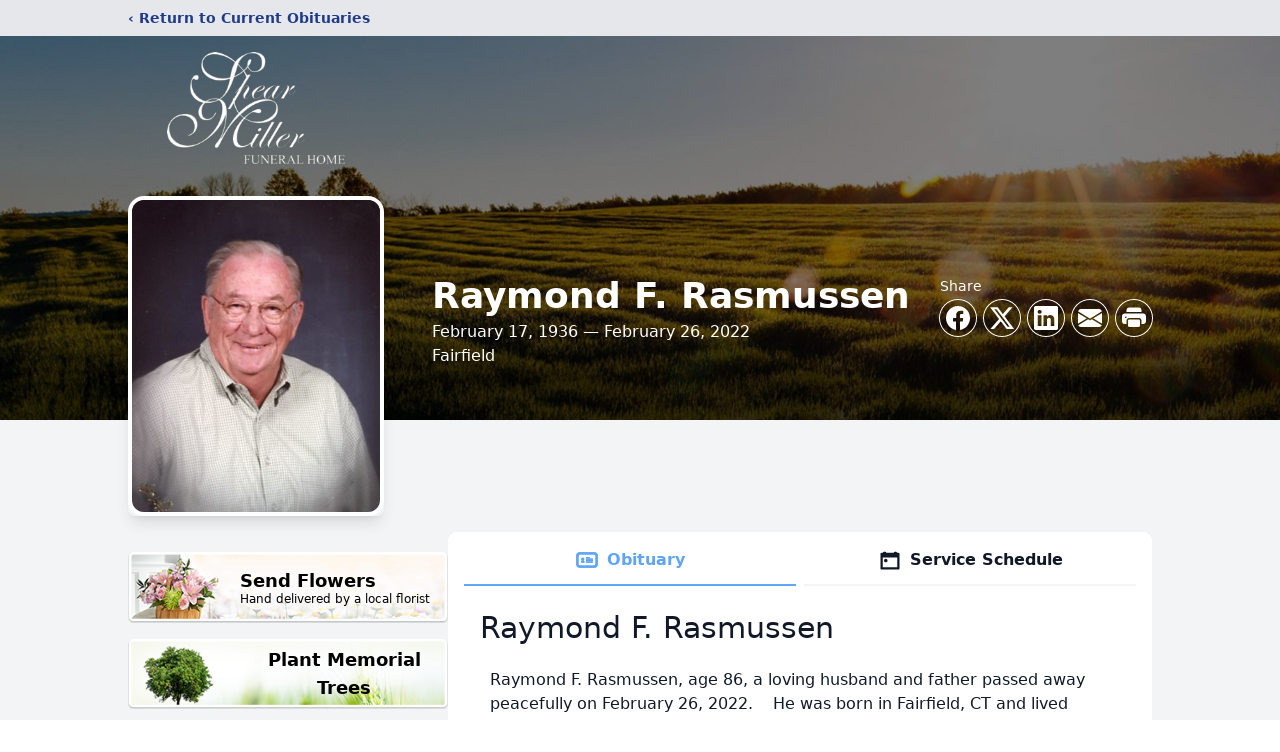

--- FILE ---
content_type: text/html; charset=UTF-8
request_url: https://www.spearmillerfuneralhome.com/video-providers/TribuCast/embed?tcid=430249059
body_size: 78
content:

            <html style='margin: 0'>
                <head>
                    <meta name='viewport' content='width=device-width, initial-scale=1'>
                    <title>TribuCast Embed</title>
                </head>
                <body style='margin: 0; padding: 0; background: #000; display: flex; align-items: center;'>
                    <div style='flex:1'>
                        <video style="object-fit: cover; height: 100%; width: 100%;" controls>
                    <source src="https://s3.amazonaws.com/tribucast1/spearfh2_gmail_com-raymond_rasmussen-NewPurchase1-2022-03-22.mp4" type="video/mp4">
                  </video>
                    </div>
                </body>
            </html>

--- FILE ---
content_type: text/html; charset=utf-8
request_url: https://www.google.com/recaptcha/enterprise/anchor?ar=1&k=6LfHZxgqAAAAAFUuiUQWLYS67iWu0kXUtv8wJD_R&co=aHR0cHM6Ly93d3cuc3BlYXJtaWxsZXJmdW5lcmFsaG9tZS5jb206NDQz&hl=en&type=image&v=PoyoqOPhxBO7pBk68S4YbpHZ&theme=light&size=invisible&badge=bottomright&anchor-ms=20000&execute-ms=30000&cb=tyzzgnim6880
body_size: 48994
content:
<!DOCTYPE HTML><html dir="ltr" lang="en"><head><meta http-equiv="Content-Type" content="text/html; charset=UTF-8">
<meta http-equiv="X-UA-Compatible" content="IE=edge">
<title>reCAPTCHA</title>
<style type="text/css">
/* cyrillic-ext */
@font-face {
  font-family: 'Roboto';
  font-style: normal;
  font-weight: 400;
  font-stretch: 100%;
  src: url(//fonts.gstatic.com/s/roboto/v48/KFO7CnqEu92Fr1ME7kSn66aGLdTylUAMa3GUBHMdazTgWw.woff2) format('woff2');
  unicode-range: U+0460-052F, U+1C80-1C8A, U+20B4, U+2DE0-2DFF, U+A640-A69F, U+FE2E-FE2F;
}
/* cyrillic */
@font-face {
  font-family: 'Roboto';
  font-style: normal;
  font-weight: 400;
  font-stretch: 100%;
  src: url(//fonts.gstatic.com/s/roboto/v48/KFO7CnqEu92Fr1ME7kSn66aGLdTylUAMa3iUBHMdazTgWw.woff2) format('woff2');
  unicode-range: U+0301, U+0400-045F, U+0490-0491, U+04B0-04B1, U+2116;
}
/* greek-ext */
@font-face {
  font-family: 'Roboto';
  font-style: normal;
  font-weight: 400;
  font-stretch: 100%;
  src: url(//fonts.gstatic.com/s/roboto/v48/KFO7CnqEu92Fr1ME7kSn66aGLdTylUAMa3CUBHMdazTgWw.woff2) format('woff2');
  unicode-range: U+1F00-1FFF;
}
/* greek */
@font-face {
  font-family: 'Roboto';
  font-style: normal;
  font-weight: 400;
  font-stretch: 100%;
  src: url(//fonts.gstatic.com/s/roboto/v48/KFO7CnqEu92Fr1ME7kSn66aGLdTylUAMa3-UBHMdazTgWw.woff2) format('woff2');
  unicode-range: U+0370-0377, U+037A-037F, U+0384-038A, U+038C, U+038E-03A1, U+03A3-03FF;
}
/* math */
@font-face {
  font-family: 'Roboto';
  font-style: normal;
  font-weight: 400;
  font-stretch: 100%;
  src: url(//fonts.gstatic.com/s/roboto/v48/KFO7CnqEu92Fr1ME7kSn66aGLdTylUAMawCUBHMdazTgWw.woff2) format('woff2');
  unicode-range: U+0302-0303, U+0305, U+0307-0308, U+0310, U+0312, U+0315, U+031A, U+0326-0327, U+032C, U+032F-0330, U+0332-0333, U+0338, U+033A, U+0346, U+034D, U+0391-03A1, U+03A3-03A9, U+03B1-03C9, U+03D1, U+03D5-03D6, U+03F0-03F1, U+03F4-03F5, U+2016-2017, U+2034-2038, U+203C, U+2040, U+2043, U+2047, U+2050, U+2057, U+205F, U+2070-2071, U+2074-208E, U+2090-209C, U+20D0-20DC, U+20E1, U+20E5-20EF, U+2100-2112, U+2114-2115, U+2117-2121, U+2123-214F, U+2190, U+2192, U+2194-21AE, U+21B0-21E5, U+21F1-21F2, U+21F4-2211, U+2213-2214, U+2216-22FF, U+2308-230B, U+2310, U+2319, U+231C-2321, U+2336-237A, U+237C, U+2395, U+239B-23B7, U+23D0, U+23DC-23E1, U+2474-2475, U+25AF, U+25B3, U+25B7, U+25BD, U+25C1, U+25CA, U+25CC, U+25FB, U+266D-266F, U+27C0-27FF, U+2900-2AFF, U+2B0E-2B11, U+2B30-2B4C, U+2BFE, U+3030, U+FF5B, U+FF5D, U+1D400-1D7FF, U+1EE00-1EEFF;
}
/* symbols */
@font-face {
  font-family: 'Roboto';
  font-style: normal;
  font-weight: 400;
  font-stretch: 100%;
  src: url(//fonts.gstatic.com/s/roboto/v48/KFO7CnqEu92Fr1ME7kSn66aGLdTylUAMaxKUBHMdazTgWw.woff2) format('woff2');
  unicode-range: U+0001-000C, U+000E-001F, U+007F-009F, U+20DD-20E0, U+20E2-20E4, U+2150-218F, U+2190, U+2192, U+2194-2199, U+21AF, U+21E6-21F0, U+21F3, U+2218-2219, U+2299, U+22C4-22C6, U+2300-243F, U+2440-244A, U+2460-24FF, U+25A0-27BF, U+2800-28FF, U+2921-2922, U+2981, U+29BF, U+29EB, U+2B00-2BFF, U+4DC0-4DFF, U+FFF9-FFFB, U+10140-1018E, U+10190-1019C, U+101A0, U+101D0-101FD, U+102E0-102FB, U+10E60-10E7E, U+1D2C0-1D2D3, U+1D2E0-1D37F, U+1F000-1F0FF, U+1F100-1F1AD, U+1F1E6-1F1FF, U+1F30D-1F30F, U+1F315, U+1F31C, U+1F31E, U+1F320-1F32C, U+1F336, U+1F378, U+1F37D, U+1F382, U+1F393-1F39F, U+1F3A7-1F3A8, U+1F3AC-1F3AF, U+1F3C2, U+1F3C4-1F3C6, U+1F3CA-1F3CE, U+1F3D4-1F3E0, U+1F3ED, U+1F3F1-1F3F3, U+1F3F5-1F3F7, U+1F408, U+1F415, U+1F41F, U+1F426, U+1F43F, U+1F441-1F442, U+1F444, U+1F446-1F449, U+1F44C-1F44E, U+1F453, U+1F46A, U+1F47D, U+1F4A3, U+1F4B0, U+1F4B3, U+1F4B9, U+1F4BB, U+1F4BF, U+1F4C8-1F4CB, U+1F4D6, U+1F4DA, U+1F4DF, U+1F4E3-1F4E6, U+1F4EA-1F4ED, U+1F4F7, U+1F4F9-1F4FB, U+1F4FD-1F4FE, U+1F503, U+1F507-1F50B, U+1F50D, U+1F512-1F513, U+1F53E-1F54A, U+1F54F-1F5FA, U+1F610, U+1F650-1F67F, U+1F687, U+1F68D, U+1F691, U+1F694, U+1F698, U+1F6AD, U+1F6B2, U+1F6B9-1F6BA, U+1F6BC, U+1F6C6-1F6CF, U+1F6D3-1F6D7, U+1F6E0-1F6EA, U+1F6F0-1F6F3, U+1F6F7-1F6FC, U+1F700-1F7FF, U+1F800-1F80B, U+1F810-1F847, U+1F850-1F859, U+1F860-1F887, U+1F890-1F8AD, U+1F8B0-1F8BB, U+1F8C0-1F8C1, U+1F900-1F90B, U+1F93B, U+1F946, U+1F984, U+1F996, U+1F9E9, U+1FA00-1FA6F, U+1FA70-1FA7C, U+1FA80-1FA89, U+1FA8F-1FAC6, U+1FACE-1FADC, U+1FADF-1FAE9, U+1FAF0-1FAF8, U+1FB00-1FBFF;
}
/* vietnamese */
@font-face {
  font-family: 'Roboto';
  font-style: normal;
  font-weight: 400;
  font-stretch: 100%;
  src: url(//fonts.gstatic.com/s/roboto/v48/KFO7CnqEu92Fr1ME7kSn66aGLdTylUAMa3OUBHMdazTgWw.woff2) format('woff2');
  unicode-range: U+0102-0103, U+0110-0111, U+0128-0129, U+0168-0169, U+01A0-01A1, U+01AF-01B0, U+0300-0301, U+0303-0304, U+0308-0309, U+0323, U+0329, U+1EA0-1EF9, U+20AB;
}
/* latin-ext */
@font-face {
  font-family: 'Roboto';
  font-style: normal;
  font-weight: 400;
  font-stretch: 100%;
  src: url(//fonts.gstatic.com/s/roboto/v48/KFO7CnqEu92Fr1ME7kSn66aGLdTylUAMa3KUBHMdazTgWw.woff2) format('woff2');
  unicode-range: U+0100-02BA, U+02BD-02C5, U+02C7-02CC, U+02CE-02D7, U+02DD-02FF, U+0304, U+0308, U+0329, U+1D00-1DBF, U+1E00-1E9F, U+1EF2-1EFF, U+2020, U+20A0-20AB, U+20AD-20C0, U+2113, U+2C60-2C7F, U+A720-A7FF;
}
/* latin */
@font-face {
  font-family: 'Roboto';
  font-style: normal;
  font-weight: 400;
  font-stretch: 100%;
  src: url(//fonts.gstatic.com/s/roboto/v48/KFO7CnqEu92Fr1ME7kSn66aGLdTylUAMa3yUBHMdazQ.woff2) format('woff2');
  unicode-range: U+0000-00FF, U+0131, U+0152-0153, U+02BB-02BC, U+02C6, U+02DA, U+02DC, U+0304, U+0308, U+0329, U+2000-206F, U+20AC, U+2122, U+2191, U+2193, U+2212, U+2215, U+FEFF, U+FFFD;
}
/* cyrillic-ext */
@font-face {
  font-family: 'Roboto';
  font-style: normal;
  font-weight: 500;
  font-stretch: 100%;
  src: url(//fonts.gstatic.com/s/roboto/v48/KFO7CnqEu92Fr1ME7kSn66aGLdTylUAMa3GUBHMdazTgWw.woff2) format('woff2');
  unicode-range: U+0460-052F, U+1C80-1C8A, U+20B4, U+2DE0-2DFF, U+A640-A69F, U+FE2E-FE2F;
}
/* cyrillic */
@font-face {
  font-family: 'Roboto';
  font-style: normal;
  font-weight: 500;
  font-stretch: 100%;
  src: url(//fonts.gstatic.com/s/roboto/v48/KFO7CnqEu92Fr1ME7kSn66aGLdTylUAMa3iUBHMdazTgWw.woff2) format('woff2');
  unicode-range: U+0301, U+0400-045F, U+0490-0491, U+04B0-04B1, U+2116;
}
/* greek-ext */
@font-face {
  font-family: 'Roboto';
  font-style: normal;
  font-weight: 500;
  font-stretch: 100%;
  src: url(//fonts.gstatic.com/s/roboto/v48/KFO7CnqEu92Fr1ME7kSn66aGLdTylUAMa3CUBHMdazTgWw.woff2) format('woff2');
  unicode-range: U+1F00-1FFF;
}
/* greek */
@font-face {
  font-family: 'Roboto';
  font-style: normal;
  font-weight: 500;
  font-stretch: 100%;
  src: url(//fonts.gstatic.com/s/roboto/v48/KFO7CnqEu92Fr1ME7kSn66aGLdTylUAMa3-UBHMdazTgWw.woff2) format('woff2');
  unicode-range: U+0370-0377, U+037A-037F, U+0384-038A, U+038C, U+038E-03A1, U+03A3-03FF;
}
/* math */
@font-face {
  font-family: 'Roboto';
  font-style: normal;
  font-weight: 500;
  font-stretch: 100%;
  src: url(//fonts.gstatic.com/s/roboto/v48/KFO7CnqEu92Fr1ME7kSn66aGLdTylUAMawCUBHMdazTgWw.woff2) format('woff2');
  unicode-range: U+0302-0303, U+0305, U+0307-0308, U+0310, U+0312, U+0315, U+031A, U+0326-0327, U+032C, U+032F-0330, U+0332-0333, U+0338, U+033A, U+0346, U+034D, U+0391-03A1, U+03A3-03A9, U+03B1-03C9, U+03D1, U+03D5-03D6, U+03F0-03F1, U+03F4-03F5, U+2016-2017, U+2034-2038, U+203C, U+2040, U+2043, U+2047, U+2050, U+2057, U+205F, U+2070-2071, U+2074-208E, U+2090-209C, U+20D0-20DC, U+20E1, U+20E5-20EF, U+2100-2112, U+2114-2115, U+2117-2121, U+2123-214F, U+2190, U+2192, U+2194-21AE, U+21B0-21E5, U+21F1-21F2, U+21F4-2211, U+2213-2214, U+2216-22FF, U+2308-230B, U+2310, U+2319, U+231C-2321, U+2336-237A, U+237C, U+2395, U+239B-23B7, U+23D0, U+23DC-23E1, U+2474-2475, U+25AF, U+25B3, U+25B7, U+25BD, U+25C1, U+25CA, U+25CC, U+25FB, U+266D-266F, U+27C0-27FF, U+2900-2AFF, U+2B0E-2B11, U+2B30-2B4C, U+2BFE, U+3030, U+FF5B, U+FF5D, U+1D400-1D7FF, U+1EE00-1EEFF;
}
/* symbols */
@font-face {
  font-family: 'Roboto';
  font-style: normal;
  font-weight: 500;
  font-stretch: 100%;
  src: url(//fonts.gstatic.com/s/roboto/v48/KFO7CnqEu92Fr1ME7kSn66aGLdTylUAMaxKUBHMdazTgWw.woff2) format('woff2');
  unicode-range: U+0001-000C, U+000E-001F, U+007F-009F, U+20DD-20E0, U+20E2-20E4, U+2150-218F, U+2190, U+2192, U+2194-2199, U+21AF, U+21E6-21F0, U+21F3, U+2218-2219, U+2299, U+22C4-22C6, U+2300-243F, U+2440-244A, U+2460-24FF, U+25A0-27BF, U+2800-28FF, U+2921-2922, U+2981, U+29BF, U+29EB, U+2B00-2BFF, U+4DC0-4DFF, U+FFF9-FFFB, U+10140-1018E, U+10190-1019C, U+101A0, U+101D0-101FD, U+102E0-102FB, U+10E60-10E7E, U+1D2C0-1D2D3, U+1D2E0-1D37F, U+1F000-1F0FF, U+1F100-1F1AD, U+1F1E6-1F1FF, U+1F30D-1F30F, U+1F315, U+1F31C, U+1F31E, U+1F320-1F32C, U+1F336, U+1F378, U+1F37D, U+1F382, U+1F393-1F39F, U+1F3A7-1F3A8, U+1F3AC-1F3AF, U+1F3C2, U+1F3C4-1F3C6, U+1F3CA-1F3CE, U+1F3D4-1F3E0, U+1F3ED, U+1F3F1-1F3F3, U+1F3F5-1F3F7, U+1F408, U+1F415, U+1F41F, U+1F426, U+1F43F, U+1F441-1F442, U+1F444, U+1F446-1F449, U+1F44C-1F44E, U+1F453, U+1F46A, U+1F47D, U+1F4A3, U+1F4B0, U+1F4B3, U+1F4B9, U+1F4BB, U+1F4BF, U+1F4C8-1F4CB, U+1F4D6, U+1F4DA, U+1F4DF, U+1F4E3-1F4E6, U+1F4EA-1F4ED, U+1F4F7, U+1F4F9-1F4FB, U+1F4FD-1F4FE, U+1F503, U+1F507-1F50B, U+1F50D, U+1F512-1F513, U+1F53E-1F54A, U+1F54F-1F5FA, U+1F610, U+1F650-1F67F, U+1F687, U+1F68D, U+1F691, U+1F694, U+1F698, U+1F6AD, U+1F6B2, U+1F6B9-1F6BA, U+1F6BC, U+1F6C6-1F6CF, U+1F6D3-1F6D7, U+1F6E0-1F6EA, U+1F6F0-1F6F3, U+1F6F7-1F6FC, U+1F700-1F7FF, U+1F800-1F80B, U+1F810-1F847, U+1F850-1F859, U+1F860-1F887, U+1F890-1F8AD, U+1F8B0-1F8BB, U+1F8C0-1F8C1, U+1F900-1F90B, U+1F93B, U+1F946, U+1F984, U+1F996, U+1F9E9, U+1FA00-1FA6F, U+1FA70-1FA7C, U+1FA80-1FA89, U+1FA8F-1FAC6, U+1FACE-1FADC, U+1FADF-1FAE9, U+1FAF0-1FAF8, U+1FB00-1FBFF;
}
/* vietnamese */
@font-face {
  font-family: 'Roboto';
  font-style: normal;
  font-weight: 500;
  font-stretch: 100%;
  src: url(//fonts.gstatic.com/s/roboto/v48/KFO7CnqEu92Fr1ME7kSn66aGLdTylUAMa3OUBHMdazTgWw.woff2) format('woff2');
  unicode-range: U+0102-0103, U+0110-0111, U+0128-0129, U+0168-0169, U+01A0-01A1, U+01AF-01B0, U+0300-0301, U+0303-0304, U+0308-0309, U+0323, U+0329, U+1EA0-1EF9, U+20AB;
}
/* latin-ext */
@font-face {
  font-family: 'Roboto';
  font-style: normal;
  font-weight: 500;
  font-stretch: 100%;
  src: url(//fonts.gstatic.com/s/roboto/v48/KFO7CnqEu92Fr1ME7kSn66aGLdTylUAMa3KUBHMdazTgWw.woff2) format('woff2');
  unicode-range: U+0100-02BA, U+02BD-02C5, U+02C7-02CC, U+02CE-02D7, U+02DD-02FF, U+0304, U+0308, U+0329, U+1D00-1DBF, U+1E00-1E9F, U+1EF2-1EFF, U+2020, U+20A0-20AB, U+20AD-20C0, U+2113, U+2C60-2C7F, U+A720-A7FF;
}
/* latin */
@font-face {
  font-family: 'Roboto';
  font-style: normal;
  font-weight: 500;
  font-stretch: 100%;
  src: url(//fonts.gstatic.com/s/roboto/v48/KFO7CnqEu92Fr1ME7kSn66aGLdTylUAMa3yUBHMdazQ.woff2) format('woff2');
  unicode-range: U+0000-00FF, U+0131, U+0152-0153, U+02BB-02BC, U+02C6, U+02DA, U+02DC, U+0304, U+0308, U+0329, U+2000-206F, U+20AC, U+2122, U+2191, U+2193, U+2212, U+2215, U+FEFF, U+FFFD;
}
/* cyrillic-ext */
@font-face {
  font-family: 'Roboto';
  font-style: normal;
  font-weight: 900;
  font-stretch: 100%;
  src: url(//fonts.gstatic.com/s/roboto/v48/KFO7CnqEu92Fr1ME7kSn66aGLdTylUAMa3GUBHMdazTgWw.woff2) format('woff2');
  unicode-range: U+0460-052F, U+1C80-1C8A, U+20B4, U+2DE0-2DFF, U+A640-A69F, U+FE2E-FE2F;
}
/* cyrillic */
@font-face {
  font-family: 'Roboto';
  font-style: normal;
  font-weight: 900;
  font-stretch: 100%;
  src: url(//fonts.gstatic.com/s/roboto/v48/KFO7CnqEu92Fr1ME7kSn66aGLdTylUAMa3iUBHMdazTgWw.woff2) format('woff2');
  unicode-range: U+0301, U+0400-045F, U+0490-0491, U+04B0-04B1, U+2116;
}
/* greek-ext */
@font-face {
  font-family: 'Roboto';
  font-style: normal;
  font-weight: 900;
  font-stretch: 100%;
  src: url(//fonts.gstatic.com/s/roboto/v48/KFO7CnqEu92Fr1ME7kSn66aGLdTylUAMa3CUBHMdazTgWw.woff2) format('woff2');
  unicode-range: U+1F00-1FFF;
}
/* greek */
@font-face {
  font-family: 'Roboto';
  font-style: normal;
  font-weight: 900;
  font-stretch: 100%;
  src: url(//fonts.gstatic.com/s/roboto/v48/KFO7CnqEu92Fr1ME7kSn66aGLdTylUAMa3-UBHMdazTgWw.woff2) format('woff2');
  unicode-range: U+0370-0377, U+037A-037F, U+0384-038A, U+038C, U+038E-03A1, U+03A3-03FF;
}
/* math */
@font-face {
  font-family: 'Roboto';
  font-style: normal;
  font-weight: 900;
  font-stretch: 100%;
  src: url(//fonts.gstatic.com/s/roboto/v48/KFO7CnqEu92Fr1ME7kSn66aGLdTylUAMawCUBHMdazTgWw.woff2) format('woff2');
  unicode-range: U+0302-0303, U+0305, U+0307-0308, U+0310, U+0312, U+0315, U+031A, U+0326-0327, U+032C, U+032F-0330, U+0332-0333, U+0338, U+033A, U+0346, U+034D, U+0391-03A1, U+03A3-03A9, U+03B1-03C9, U+03D1, U+03D5-03D6, U+03F0-03F1, U+03F4-03F5, U+2016-2017, U+2034-2038, U+203C, U+2040, U+2043, U+2047, U+2050, U+2057, U+205F, U+2070-2071, U+2074-208E, U+2090-209C, U+20D0-20DC, U+20E1, U+20E5-20EF, U+2100-2112, U+2114-2115, U+2117-2121, U+2123-214F, U+2190, U+2192, U+2194-21AE, U+21B0-21E5, U+21F1-21F2, U+21F4-2211, U+2213-2214, U+2216-22FF, U+2308-230B, U+2310, U+2319, U+231C-2321, U+2336-237A, U+237C, U+2395, U+239B-23B7, U+23D0, U+23DC-23E1, U+2474-2475, U+25AF, U+25B3, U+25B7, U+25BD, U+25C1, U+25CA, U+25CC, U+25FB, U+266D-266F, U+27C0-27FF, U+2900-2AFF, U+2B0E-2B11, U+2B30-2B4C, U+2BFE, U+3030, U+FF5B, U+FF5D, U+1D400-1D7FF, U+1EE00-1EEFF;
}
/* symbols */
@font-face {
  font-family: 'Roboto';
  font-style: normal;
  font-weight: 900;
  font-stretch: 100%;
  src: url(//fonts.gstatic.com/s/roboto/v48/KFO7CnqEu92Fr1ME7kSn66aGLdTylUAMaxKUBHMdazTgWw.woff2) format('woff2');
  unicode-range: U+0001-000C, U+000E-001F, U+007F-009F, U+20DD-20E0, U+20E2-20E4, U+2150-218F, U+2190, U+2192, U+2194-2199, U+21AF, U+21E6-21F0, U+21F3, U+2218-2219, U+2299, U+22C4-22C6, U+2300-243F, U+2440-244A, U+2460-24FF, U+25A0-27BF, U+2800-28FF, U+2921-2922, U+2981, U+29BF, U+29EB, U+2B00-2BFF, U+4DC0-4DFF, U+FFF9-FFFB, U+10140-1018E, U+10190-1019C, U+101A0, U+101D0-101FD, U+102E0-102FB, U+10E60-10E7E, U+1D2C0-1D2D3, U+1D2E0-1D37F, U+1F000-1F0FF, U+1F100-1F1AD, U+1F1E6-1F1FF, U+1F30D-1F30F, U+1F315, U+1F31C, U+1F31E, U+1F320-1F32C, U+1F336, U+1F378, U+1F37D, U+1F382, U+1F393-1F39F, U+1F3A7-1F3A8, U+1F3AC-1F3AF, U+1F3C2, U+1F3C4-1F3C6, U+1F3CA-1F3CE, U+1F3D4-1F3E0, U+1F3ED, U+1F3F1-1F3F3, U+1F3F5-1F3F7, U+1F408, U+1F415, U+1F41F, U+1F426, U+1F43F, U+1F441-1F442, U+1F444, U+1F446-1F449, U+1F44C-1F44E, U+1F453, U+1F46A, U+1F47D, U+1F4A3, U+1F4B0, U+1F4B3, U+1F4B9, U+1F4BB, U+1F4BF, U+1F4C8-1F4CB, U+1F4D6, U+1F4DA, U+1F4DF, U+1F4E3-1F4E6, U+1F4EA-1F4ED, U+1F4F7, U+1F4F9-1F4FB, U+1F4FD-1F4FE, U+1F503, U+1F507-1F50B, U+1F50D, U+1F512-1F513, U+1F53E-1F54A, U+1F54F-1F5FA, U+1F610, U+1F650-1F67F, U+1F687, U+1F68D, U+1F691, U+1F694, U+1F698, U+1F6AD, U+1F6B2, U+1F6B9-1F6BA, U+1F6BC, U+1F6C6-1F6CF, U+1F6D3-1F6D7, U+1F6E0-1F6EA, U+1F6F0-1F6F3, U+1F6F7-1F6FC, U+1F700-1F7FF, U+1F800-1F80B, U+1F810-1F847, U+1F850-1F859, U+1F860-1F887, U+1F890-1F8AD, U+1F8B0-1F8BB, U+1F8C0-1F8C1, U+1F900-1F90B, U+1F93B, U+1F946, U+1F984, U+1F996, U+1F9E9, U+1FA00-1FA6F, U+1FA70-1FA7C, U+1FA80-1FA89, U+1FA8F-1FAC6, U+1FACE-1FADC, U+1FADF-1FAE9, U+1FAF0-1FAF8, U+1FB00-1FBFF;
}
/* vietnamese */
@font-face {
  font-family: 'Roboto';
  font-style: normal;
  font-weight: 900;
  font-stretch: 100%;
  src: url(//fonts.gstatic.com/s/roboto/v48/KFO7CnqEu92Fr1ME7kSn66aGLdTylUAMa3OUBHMdazTgWw.woff2) format('woff2');
  unicode-range: U+0102-0103, U+0110-0111, U+0128-0129, U+0168-0169, U+01A0-01A1, U+01AF-01B0, U+0300-0301, U+0303-0304, U+0308-0309, U+0323, U+0329, U+1EA0-1EF9, U+20AB;
}
/* latin-ext */
@font-face {
  font-family: 'Roboto';
  font-style: normal;
  font-weight: 900;
  font-stretch: 100%;
  src: url(//fonts.gstatic.com/s/roboto/v48/KFO7CnqEu92Fr1ME7kSn66aGLdTylUAMa3KUBHMdazTgWw.woff2) format('woff2');
  unicode-range: U+0100-02BA, U+02BD-02C5, U+02C7-02CC, U+02CE-02D7, U+02DD-02FF, U+0304, U+0308, U+0329, U+1D00-1DBF, U+1E00-1E9F, U+1EF2-1EFF, U+2020, U+20A0-20AB, U+20AD-20C0, U+2113, U+2C60-2C7F, U+A720-A7FF;
}
/* latin */
@font-face {
  font-family: 'Roboto';
  font-style: normal;
  font-weight: 900;
  font-stretch: 100%;
  src: url(//fonts.gstatic.com/s/roboto/v48/KFO7CnqEu92Fr1ME7kSn66aGLdTylUAMa3yUBHMdazQ.woff2) format('woff2');
  unicode-range: U+0000-00FF, U+0131, U+0152-0153, U+02BB-02BC, U+02C6, U+02DA, U+02DC, U+0304, U+0308, U+0329, U+2000-206F, U+20AC, U+2122, U+2191, U+2193, U+2212, U+2215, U+FEFF, U+FFFD;
}

</style>
<link rel="stylesheet" type="text/css" href="https://www.gstatic.com/recaptcha/releases/PoyoqOPhxBO7pBk68S4YbpHZ/styles__ltr.css">
<script nonce="33IScrDQvTENMNwtJpQVtg" type="text/javascript">window['__recaptcha_api'] = 'https://www.google.com/recaptcha/enterprise/';</script>
<script type="text/javascript" src="https://www.gstatic.com/recaptcha/releases/PoyoqOPhxBO7pBk68S4YbpHZ/recaptcha__en.js" nonce="33IScrDQvTENMNwtJpQVtg">
      
    </script></head>
<body><div id="rc-anchor-alert" class="rc-anchor-alert"></div>
<input type="hidden" id="recaptcha-token" value="[base64]">
<script type="text/javascript" nonce="33IScrDQvTENMNwtJpQVtg">
      recaptcha.anchor.Main.init("[\x22ainput\x22,[\x22bgdata\x22,\x22\x22,\[base64]/[base64]/[base64]/ZyhXLGgpOnEoW04sMjEsbF0sVywwKSxoKSxmYWxzZSxmYWxzZSl9Y2F0Y2goayl7RygzNTgsVyk/[base64]/[base64]/[base64]/[base64]/[base64]/[base64]/[base64]/bmV3IEJbT10oRFswXSk6dz09Mj9uZXcgQltPXShEWzBdLERbMV0pOnc9PTM/bmV3IEJbT10oRFswXSxEWzFdLERbMl0pOnc9PTQ/[base64]/[base64]/[base64]/[base64]/[base64]\\u003d\x22,\[base64]\\u003d\\u003d\x22,\x22w5Epw6xkw6LCocOBwq8/w4LCkcKHwrDDu8K7EMOiw7oTQXZMVsKpbWnCvmzCiBjDl8KwcFAxwqt3w58Tw73Crzpfw6XCicK2wrctOsOjwq/DpCcBwoR2RWnCkGg4w6ZWGD5ERyXDkiFbN35bw5dHw5ZZw6HCg8Ofw53DpmjDoB1rw6HCpl5WWCXCs8OIeSkbw6l0SgzCosO3wrTDsnvDmMK6woZiw7TDicOMDMKHw4Eqw5PDucO3QsKrAcK/w6/[base64]/DvG8Gw6Fzah9yeRhqw4ZGUR9ow6DDpzdMMcOhUcKnBSRRLBLDmMKewrhDwr/DlX4QwpnCqDZ7LMKVVsKwTlDCqGPDgMKnAcKLwr3Do8OGD8KASsKvOz0Yw7N8woXCmTpBTsOUwrA8wr3CncKMHyXDj8OUwrlPK2TClBlHwrbDkWvDqsOkKsOZTcOffMOMLiHDkXILCcKnVcO5wqrDjW1dLMONwoZ4BgzCtcObwpbDk8OPLFFjwrvCkE/Dtj4tw5Ykw7NXwqnCkjckw54Owp13w6TCjsKvwoFdGzZkIH0kL2TCt2rCsMOEwqBuw4pVBcO9wq1/SB1iw4EKw6zDpcK2wpRLJGLDr8K8H8ObY8Kdw6DCmMO5JVXDtS0nAMKFbsOjwrbCuncWPDgqOMOvR8KtCcKswptmwp7CqsKRIS/[base64]/DnsO+w63DgcKaQ8O9FcO/w5puwo0WK3hXa8O1O8OHwpsfaU5sAVY/asKND2l0aSbDh8KDwrgKwo4KNi3DvMOKQcOjFMKpw4HDq8KPHA94w7TCuzNWwo1PLsKsTsKgwrLCjGPCv8OlXcK6wqF0XR/Ds8OJw6Z/w4Emw4rCgsObdMK3cCVhUsK9w6fCgsOHwrYSSsO9w7vCm8KifkBJScKww78Vwpozd8Orw6sSw5E6UMOww50NwrZLE8OLwocxw4PDvCbDmUbCtsKZw6wHwrTDtjbDilp/YMOtw5pGwrjCg8KLw7DCgmXDoMKhw5h5bz/CpcOrw4LCnF3Ds8OywoXDlB/[base64]/[base64]/CjhwLwqVzw5JRMVXDpcOdw6Z+AnVBIMKfw4NbLMKaw517HWJgDwbCikE2dcOywqx9wq7Cr2LCgMOzw4N+asKAXGczB0M9wrnDhMO1WMKWw6HDmT1JZXbCg2UuwpFpw73CqVtGSjBWw5zCsXo8KHQnCcKgOMOhw7Bmw5bDmCrCo2BPw6nCnjM6w4vChCMsMsONw6Jbw4/Dn8OGw7vCrcKKEMKqw4nDjiZbw59Ww7M8AcKCLcKvwqUqaMOjw58lwrM9QMKRw40MJmzCjsOAwrF5w5QeT8OlKcO4wrzDicO9HC0gQX7Cr1/ChQ7DqsKtQ8Ogwp3CsMO5MFEBTU7Dj1k4Mwt0LsK0w6M1wqgbSG0mFMOnwq0eccOXwr95ZMOkw7Yaw5vCpgnChS5RPcKzworCkMKew4DDi8Ozw4jDlMK2w6bCh8Kiw7BAw6B9LsOlSMKsw6Jsw47CkC91B0EzK8OSMhBdS8K2GSPDgzlle3Uiwq/[base64]/CljDDmMKkLMKvw6Jew4vCqMOCwp7CkwcMw6oNw7LDgcOIEcKEw5vCq8KPYMOREgxXw5trwrlxwoTDu2TChMOtLx42w6bDq8K1fxg5w7bCjcOrw5gswrXDk8O4w6nDuU9IXnrCsVgvwpnDisOYHxjCiMO8YMKbJ8OVwoLDqBBvwpvCv0IEAm3Du8OGT25rUxl8wqN/w5UpKMOMZMOlRSUhClTDh8KLekgMwowKw5tHEsOIdQMzwo/DtANNw6DCmHtbwrXCocKDQSVne0Y3DgUewqLDqsOZwrZdwoHCiUnDhcO/F8KZK1vDtMKDdMK1wqHCiATCnMO5Q8KqaX7CpD3DisKsKjLCnHvDvcKICcK0J0wnOnlMAFXCrcKRw70CwoBQHlZJw5fCj8Kow4jDhcO0w7/CgDY9C8OkEyfCgyxpw4HCu8OBbMOPwpvDgwrDg8KhwoBiE8KdwoXDtsKjQRcWZ8Kow5DCu2UoYUJ2w7TDt8KPw5E0eCjCvcKTw53Do8KQwonCnSsKw5s8w7fDgz7DmcOKSVVDBX87w6gZdMK5wogpZ1DDm8OPwo/Dsmk1PcKRJ8KCw7AZw6ZqWcK0FljDjSUQZsKTw6VdwpEbZ3x8wq4MRHvClxjDpcK2w7BLKcKHenHDpcO1w4vChAXCs8OQw73CpsOrZsO8IEfCj8KYw7bCngIjTE3DhETDuhDDlsK+LHt0bsKXJsOnG3MnMmsrw69mRg/Ch2JIBnxgDMORRj3CiMOhwoLDjRBDU8O2UQLCszjDp8KxLXMFwp92P2DCtX8qw77DkhTDr8K/WivCmsKdw4UgPcOuBcO9UWvCjT4WwpvDjhjCm8KTw5jDosKNCk9Awo5zw71od8KmV8Khwq7CjDQewqHDl20Ww63Chn7DuwQ7wqoWVsOCS8K1w75gLRnDswkaIMK+PmrCmsKgwp1owrh5w5oqwqrDjcK7w43Csh/[base64]/CpH/DlcOyB8OfP8OQZVfDsmvClzXDoAhYwpxyGsORaMO0w6/[base64]/BWZJG8Kxw7VJbsKTw6hKw5/CvAfCi8KxSmPDmjrDvETDmcKCw4poScKlworDncOwCcOWw7LDr8OuwrADwrzDqcOpZxIawpvCi1g2d1LCn8OnFsKkdT1bHcKSB8K7EFUGw4kWAx7CsgzDqXHDg8KCI8OTAsKOw4ltd0hZw5R1CcKqUQY/dRrCn8Omw7IFPEh9wqlJwpPDjB3Dj8KjwoXDgG5jI0g6CVQVw7QzwpZUw7QCEcO9ccOkUMK3eX4HHyHCnDowesOsZTwGworCtS1QwrDDhmLCg3fDv8KwwqDCp8OFFsOiYcKTLlnDgnbCucOjw53CkcKSBwbCr8OcZcK4wprDjB7DqsK3bsKFEkZdcBx/J8KTwrDCuHHCocOZKsOcw6fCgAbDo8OSwpEdwrtww6UxGMKQLz/DtcKpwqDCv8OVw5VBw4QmD0DCiyYnGcKVw7HClnPDmsKcdsOjTMKEw5Z/w5PDsgDDjwkGT8KxHMOOBE5XOsKee8OewrIiMsOPdl/DlcK7w6fDoMKITUXCuVACbcKrM0PClMKJwpQbw4htfio9SsOnFsKfw6TDuMO8w4PDgsOpw7LCknnDqcKZw7VfEGLCnGTCl8KCWMOVw4nDo3pgw4vDoSUIwrTCuFnDoBd+esOiwowiw5xUw5jCosKsw7/Ck0tWbg3Dh8OmQ2dCZcKEw7MZMG7Ci8Ojwq3CrAFrw7Q9fFkxwrcsw5HCg8KGwpEAwqrCj8K0wqpvwqJhw7VJPRzDojpCZAcZw4I5ekB+HsK9wpzDuhJsZUUmwq7DlcKCJxk/EF5ZwrvDkcKcwrXDtMOxwoYzw5TClcOpwpQPeMKowpvDjsKfwq/[base64]/[base64]/Cl8KIAEhHGMOuF03DjsOCeD/[base64]/Cv8Omw5vDlcKjEMO/w5/DgzzCucOAwo7Dj28pBsOBwoRKwrY2wqJDwpk0wqhpwqVdARtJC8KJW8K2w7BIaMKFw7jDsMOew4nDkcKiO8KSCxTDgcKyDS94AcOXchzDj8K2e8KRPCh6TMOqCGEGwqbDvWQgdsO6wqMfw5LDgMOSwq7Ck8KqwpjCuRfCv3PCr8KbHRQyQzQCwpHCjE/[base64]/Co8OcY8Oww48uw6VjwrHDuT0vBQ7Cv1LCssOww63Cg1rCt1EQWF8jAsKvwoVKwqHCuMKqwrnDmWrCowUswrkZZcKWwqvDmMOtw67CtRonw4ZYKMKywrbCmMOmVmE/wppyOcOtZMOkw4QnYSfDqUEKw73CkMKlfXktSmvCn8KyKMOQwq/Dt8KiIcKDw6UhLsO2VBfDsFfDtsKxX8OKw5LCg8KfwppvQzxQwrxedW3Dk8O0w75uKCjDoErCrcKgwoB9ZTUHw47CvA87woclJyHDisOuw4TCmHZIw6J7wr3DuDbDvTBBw73DhDrDqsKZw71GecKwwqHCmEXCjmDDucK/wrA3dHQmw4wPwoMRcsODLcKMwr/Cpi7Cjn7CusKvbCZIW8KSwqTCuMOWwpTDv8KzCggHYCrCljbDisKba2gRU8KDfcOxw7LDqMOXdMK4w5YPRsKww7NBM8Onw4/Djxtaw5rDq8KAb8Ojw7E+wqB/w47Cl8OhdMKWwpBmw7XDssOKIwjDinNUw7HCkcODajHChyXCiMOQGcOmDBbDqMKwRcOnWwIOwqYWA8KHTiQewq1VKCEewqdLwoZ2IcOWHcKTw51GWW7DuUXCphcywpTDksKBwo5mfsK+w5XDhSTDkxjCnHRxTsKlw5/CjjLCpsO1C8KePMK1w7kgw7tXJ38CF0/[base64]/DjsOQwqVSwrXCs8Kbw5Nbw711w4wUw4zDsARAw6F2wr8/[base64]/CgAZ6wrsVe3rDncO7F8OPccKBwptdwrbCjT5aw73CksKBZMKhCFvDscK7wp1yaE/CvMK2XyhbwqkQMsOrw6c/[base64]/DjH3CmMKKwo/Dm0I7VEkPw5pkKRTDjAZ8wrd6GsK3w4nDgErCvMKjw5JrwqbChMK2Q8KiRm3CjMKnw5jDu8K2D8OJw6HDh8Kww5skwro/wr1swo/[base64]/Dq28eU8OMwrjCisKcXMO0w63CjAhDwpFmwpd5MyTDlcK6C8Khw6xYPkM9ExRkIsKIXCdYVAzDviZyLTFxwq3CuwLDlsOBw7fDkMOMwpQhOS3ClMKyw44PYx/CisO1ZDtMwo8IVmxkJMOXw5vCqMKSw5Nowqo0Uz3DhUZWFcOfwrFgeMOxw4law7AqZsOOwq80Mxo6w7s9b8Kgw4hEwqfCp8KGfA3Cv8Kmfw8Cw48Hw6VGeS3Cg8OVMkXDuAYWSB8xYVMzwqt0YhzDhxfDu8KFVTVPLMKROcOcw6RGBxHDsH/Dt3pqw45yVWDDnsKIwrjDgjfCiMOcXcOsw4UbOANQHC/DnBFMwpnDn8OKHjLDv8K/NC94OcOFwqXDq8K6w5PDnBHCqMOwH1HCncKqw4Q9wonCuznCocOoFsO+wpcYImwYwpHCuA1GcUHDqwMjf0QRw7lYw7jDkcOBwrcRKzN5GTwmw4HDoXnDs0YaasKCUxPDt8OrSlHDhUTDjMKUR0dbY8KXwoPCngBpwqvDhMOpKMKRw4rCvsOjw71lw6vDr8KtSg/CvF15wpbDpMOFwpMqcQTDqsO3WcKAw5U9L8OIw6nCh8OCw4DDrcOtH8OEwobDpsKrcww/bRRtEEsXw6kdehxNIl4rAsKYHcOaSFrDtMOYKRQVw77DgjHCvcKrB8OtVsO6w6fCkUkyCQBWw5dWNsK5w5IOJcOyw5XCgHTCq3cSw67DuHVvw7tDAERow7vCs8ONN0bDlcKLHMOjcMKoKcOCw6TDkULDv8KVPsOKIm/DkCTCnsOEw6DCug93dMO7woRuZy5nf1HCnj88McKVwr5ew5srZk/CkEzDpnF/wrF2w5PDhcOjw5jDr8OsCn5dwog7IsKFeHxLCEPCpnhZKiYMwpI/QWRXRmJVT3tOLx8Zw68cIVfCg8K7UsONwofDvVPDusOmP8OJYl1TwrzDvMKDaTUOwrwwRsOfw4HCvwPDsMKsUQ/DjcK5w43DsMObw71lwp3CjMOaUTMiw6zClTfCqQ3CjT4pUSs1dC8MwqPCp8OHwq46w4DCjcKXMELCvMKCGzDDsUPDrgjDkRhUw5sYw6TCnD5Nw7rDsAYTfQnCujQOe1fDlBEjwqTClcOYDcOPwqrCv8KgdsKUAsKUw6hRw55mwoDCqBXCgCktwq/CvAhhwrbCnSTDocObI8OwIFRNF8OKIDkawq/CgsOaw4cZfcOxQ0LCohXDqBvCpsKJPVFaY8Ojw63CjBPClsOawovDnyVnU3zDisObw5LCk8OXwrjCvBdKwqvDj8OswrBvwqdyw7MAG18Dw5fDjsKUJBvCu8OmeyjDg13DhMOuG1QpwqkiwpJNw6dGw5PDhy8Qw4QYCcOJw684wp/[base64]/CucKjSFnDvywPw40OT8KYE8OGFMKvw5Mzw5PCtHhKw4Uww6Ifw5guwqB2VMKnIml7wrh+woRrCQ/Dk8OWwqvChzNcwr55bcOdw5nDq8KLejVuw5zCqEPCqAzDtMKvbzw/w6rCnkgEwrnCrSdKHHzDq8OcwpUNw4vCjcOJwoIgwo4cGMOyw5nCk1XClcO0wrjCvMOdw6JBw6o2X2LDlBNqw5NTw4tNWjbCmX5sMMO1S0kzfw/ChsOWwpnCkiLClsO7wqFyIsKGGsK5woYrw7vDp8KuTMKJwrgaw5EEwot0elLCvRIfwrhTw6ILwovCqcODFcOvwozClxkAw64nbMOaQhHCtU5MwqERI0FMw7fCpll0eMKdc8ObUcKCI8KuRmvChgvDssOAMsKsBk/CrH7DucOzG8K7w5NHQsKkfcKtw4HDqsKhwq9MOcOowoTCvgbClMO1wo/Dr8OEAlAPDwrDtFzDgSVQFMKOR1fDosK0w7ATERQ7wpnCqsKAJzHCoEJXwrbCpBZWKcKQLsOKwpNSw4x4Ezs+w5jCsHXCnsKwLlEgbjA7JlrCisOpYzjDmgPCokQhYcO/w5XChcKNARpqwrsKwqLCrxNmVGjCiz1DwqlAwrVBVkEsN8Oqw7fChsKUwp8iw5vDqMKMdSzCv8O6wp92wrHCuVTCrcKbNSPCm8KNw51Rw50SwonDr8KrwoAAw6rCgUDDosK1wqo1awHCtMOFOEzDhV4pNX/CncOcEMKWGcOIw659B8K4w5xXYHN1B3fCoSQSAAhcw4tdVUgeXCciKWQgwodsw7EKwqENwrTCpRc9w4Y/[base64]/[base64]/ChcOdw5rChsOnw4fDpcONYsKlw5YJwohtXMK9wro1wqTDpjUCTEwnwqN/wrxiUTcsY8KfwpDChcKJwqnCtzbDhl8YCMOdJMO+TsObwq7CnsOjVD/DhUFtKDvDkcOkHsOaAVobcMOcGFLDtsONK8KwwqTCisOHMsOCw47DvX3CnSzCnhjCv8ODw43DvsKGEVEBHXdEOgLCusOFwqbDs8KGwrzCqMKIesKVSjFCPi4/[base64]/[base64]/ClcvOwHCoMO7JyzCicO8woUCPsO6w5bCrMO2UcKQPMKZw5HCvMOGwpvDuT4xw73Dj8KKGcKkQcKSJMOxIWHCijbCssOCCsOEITkYwph+wrHColPDpUMKPsKaPUzCpgMqwoozIUbDimPCiXrClG3DlMOIw6/CgcODwo3Cqi7DsVzDiMOrwoNAO8Kow7Ecw4XCk21kwqxVOTbDkh7DrMOZwrgMBHnDszPChMKSElLCultDNndzw5QON8KpwrnCu8O0ScKsJBdYST05w4Juw7vCisOkImhpU8KpwrhNw65cWzEKAWrDqsKTVxQSdB/DmMOfw7PDgXPCgMOzZ1pvGRTCt8OVDgDCs8OUw5HDlQrDhXEgOsKOw6Z2w67DiwA/w6jDqXlvI8OGwox4w69lw4h9G8K7Q8KaCsODTsKWwoJVwpcDw44mX8OWIsOIMMOWw43DkcKSw4DDjUV/wr7DuGULXMOmecKFTcK0esOTWhxfU8Ohw7bDr8OSw47DgsKVZClQWMOSAFhdwofCpcKpwqXChcO/N8KOSFxNSgh0Q2FeDcOZcsK8wq/Cp8Klw70gw6/CsMOkw7t7UsOQasO5TcOSw5ciwpvChsOhwrDDjMOEwqYPFW/CoHDCvcO8TF/Cm8Onw4jDqXzDjRfClsKGwqYkBcOLWcKiwoTCjXfCsg9Zwo/ChsKJX8Oyw7LDhsOzw4IoBMOfw5zDkcO2CcKVw4VbMcOXLRnDkcK8wpbCuQ8dw7nDpsKoSUDCtVnDp8Kfw5lIwoA/[base64]/w7EeKR1SAE3CrcKRw6/CtkhAw7zCsB3DphHDmcKMwogMD00JWcKNw6vDr8KWBsOEw59Sw7cqw6FbOsKAwrhvw784woFEGMOpTzlPcsKFw6gMw77DgsOywrksw4jDpUrDji/[base64]/[base64]/w7bCgcOJYFUTw6DCqcKUw4MSw4tBw78rWMObwp/DtyfDnHrDv119w7fCjHjCjcKuw4E2woU0bMKEwpzCqsOFwqNdw48kw6LDvhbDgQJ2XWrDjcOhwoTDg8KDc8O7wrzDtCfDqMKtZsKOGSwEw6HChsKLJmtxNMOCajcdwq0ZwqcFw4U2V8O6CGnCrMKtw6dFY8KJUR1aw4clwp/[base64]/CmTjDrjHCmjPCkAtaDMKkFXklIy4SwpBBZ8Oww6knG8KtbkgdaGTCmh/Cu8K9NR7CnwsAHcKDFW3Dp8OhGG7Dt8O1EMOFNiQHw6/DrMOaVCnCpsOacUTDnUEZw4B4wqAww4c3wq4tw4wHR1XCoHjCosOxWhQ8YEPCmMKcwqpraF3DosK4WQvCrGrDk8K+EsOgE8OxJsKaw7FOwrnCoEPCth/[base64]/[base64]/DpMOBw6jCqsO7w6pjw6FDQk/DrgrCth7CpsOZw5bCoDkHa8KYwovDrWJqDwHCmHcjwr87E8K+RQINLFTCslgYw60eworCrAfChlkiwoV0FkXCinjCtsOiwrh3a1/DsMOBw7fCvMKiwo09WcOwIzrDjsOXRAh3w7hLYEdvRMKdB8KKBlfDjh8RY0fCvllLw4lxG2rDh8ONM8Okwp/Cm3PCrMOAw4LCssKXGTw1wobCsMKFwohCwqJcKMKMJsOpQ8Ocw6B7wrXDgzfDq8OxWzLCvGnCuMKLXBvDkMOPfMOrw5/Cq8OQw6xzwoNASEjDlcOZPRswwprCrRrCk33Cn2YpA3JawpPCoAoZF3zDh2rDicOEbCtBw6h+Gw06bcKgeMOhM0HCqn/[base64]/[base64]/w6DCklvDtMKJA8K3CxXDoMOdYWLDtMKZw6cCwoLCscO8wp0Kaw/Cn8KaEiQ3w4XCmwJpw6zDqDRDWXAiw7Bzwrx8acO7W1rCuFbDncObw4/[base64]/DiGdwwpbCsmFOwr56a1vDkD3CnMKKwofCnmHChBLDmAxmcsK6wr/CvMKmw53Ckwknw6bDhsOycxrClMO+w67Cp8OUTw0ywozClRQrDEtPw7LDqcOIw4zClGpTClTDrgTDlcKxKsKvOkZdw4PDrsKhCMK2wplBw7xlw7/[base64]/[base64]/DrErChsKtwpvCu27Cv8KRLWhhw4ROw6U2ZMK/wpdMT8KUw6vCkBrDkXjDli8Dw6ZCwqvDjjvDuMKOd8OowonClMKtw6sVFSPDjRF5wrB1wohtwqFkw70vHsKqGhDCsMOSw4nCgcKcY05ywpR8bTRew5rDgH3CqngzSMOSCkHCuVjDhcKWw5TDnRYPw5LCg8OVw7ImQ8KlwqfDnDzDtFbDnjBvwqnCt0/DuGssKcOhFsK5wrPDlyPDnBbCnMKEwocLwppJGMOew5MFw7kBY8KawqogN8O5WnJIMcOcMcODeQBpw5s2wr/CrMOvwr5GwqfCqizDo1pCaQrCuj7Dn8Omw7R9wp/DoSvCoi8gwrPCgcKaw6LCmQsSwoDDglTCl8KbZMKCw6zDq8K3worDqmg+wqB3wp3CssOyMcKKwpbChDouJQxzVMKVwo9MaAUFwqp/Z8K3w4HCv8ONGSfDicOjcMOJAcKaExZzwobCucOtclnCt8OQHGzDmMOhecKcwqwfThfCr8KLwqzDncO0dsK/[base64]/wpt5w6Zsw7zClFtlwqJzFyPCscOZbcKowplZwovDuTl/wqQfw6fDqFHDnjrCgcKgwrhmPcK1FsOVNjDChsKsRsKYw59jwpvCqz1sw6svCWbDiDB5w4IMYQdAQBvCuMKwwrnCu8OgfS96wpPCqU0Me8OyBSN/w4FowoPCkm3CpF7DgX/CucOrwrckw6pNwpHChsOhW8O8IT/CocKMwqYCw6Ruw4dTw4Nhw6kvwoJqwoo8M3p3w7wqKzQLGRfCkmI5w73DsMKhw4TCssKaUcOWHMOYw6xTwqBNb2bCoz0bLlZFwobCuSkAw6HDm8KRw6ArVQN/wo3Ds8KfQm7DgcKwWMK8CgrDtWkLYQzCnsKoMFEjesKraTDDncK7CcKeYlfDsncSwonDh8OhQMKTwpPDjTvCvcKpTHrCuEpewqdPwoddwp1fcMOIA0cBVjQxw64abBbDscKFBcO8wrbDgMKTwrt4GWnDux7DvEVaWA/DocOiLsKxwrUcW8K1FcKrdcKBwoEzDzoJXE3CjsK5w5ctwqbDm8Kywpshwqdfw4pZEMKbwp0wR8KTw7YkIUXDrBxTFGzDqGjCghx/w4HDkz7CkMKxw5vCnTUbE8KkTV0ccMOjQsO/wojDjsO4w58vw6TClsO4VkzCg0ZLwpnDqkF4Z8K+wqBZwr/ChDrCqUZXUDg4w5DDq8Orw7VPwpkOw7nDjMOvGgLCvcK0wqZmwogLD8KCMBzCh8Kkw6XCgMOOwojDmU40wqLDnB02wp4tfhPDvMKzET8fXg5nZsOfTsOAQ2F6GMOpw7LDlGl1wpYpJ0/DqUhZw6HCs1rDpMKCaTZ9w7LClVt0wqLCnCluT17DvjLCrBvCmsOVwovCi8O7Sn7Dli/DscOAHx9Kw4/[base64]/OkDDmMODQ8OCCHk7dFLDusO4SnpPZDgdwr03wpAdAcOJw58bwr/DriBWXGHCscKAw4gvwqQhJwodw7/DkcKTCsKdBRDCkMOgw7vCiMKEw6TDgMK2wofCox3DnsKRwqt9wqzClsKeKH/CrAdydcK4wpzDnsOWwoYxw5NiUcOew6VSHsKmW8OlwoHDgDYBwobDg8O9VcKYw5h0B0cNwptuw7DCtsOZwo7Cky3CmcO1QxvDhMOKwq/DvFcVw5NKwqhiSMOLw7gCwqbDvR82WT5twqTDtH3CkX4uwp0owpnDj8KcMsKkwqlRw4VmdcOfw5FmwqJqw5PDjVDCisKvw7hbCghtw4RzF1LDpVjDpm0FNjNvw5BdPVVGwosPIMOgUsKOwqjDt0rDisKdwofDhcOKwoN/dSrCqURKwpkrFcOjwqjCvlt8A1fCp8K5DMOuN1Qww4DCrw7CgklAwqoYw7/CnMKHWjZueltSbcOfBMKmbsKUw6/CrsOrwq82wqgqUlPDn8OmIyskwrzCrMKmciQNZ8KaC27CgV4SwpMqGsOew7sBwq40CEBeUB4gwrFUHsK5wqfCtAQvdGXCmMO7SxnDpMOmw6QWGRdsHWDCl23CtcKyw4zDiMKMFMOqw4MNw6DCuMKVIMObY8OtGEVfw7tJNcO+wrB2w6bCj1vCpcOaIsKbwrrCuF/[base64]/DiMKpRMOQWsOsw7YGwrlSw73CiMKzwqLCqsKawqIEwrfCj8KzwpPDr2fCvntZBT5qbGl6w5ZqesOAwr0tw7vDgWI0UG7Cr0wiw4M1wq84w7TDqz7CoVs4wrfDrHwGwoHCgDzClUQawplcwrVfw6g5Qi/DpMK3a8K7woHCicOaw59lwqscNSJGSWtMBXHDsEJaO8KSw5PCrwF8ECLDlHE5XsKuwrHDhMKRT8KXw7knw6p/wpPClS8+w7oQCE9xcX9+CcOzMsKMwoZcwq/DhsKxwoZ1UsKTwqBbVMOpwrQQfChdwrc9wqPDp8KgBMO4wpzDn8Knw4jCpcOlWVEKFn3CqmBEb8KPwrbDpmjDkjjDq0fCs8O9wrg5EijDoG7DlMKgZ8OZw70Vw6gWw5/Cu8OFwoowcjDDkBpAVH4EwpnDk8KRMMO7wqzDvC4KwqMsHRnDjMKjfsOZCsKzIMKnw7nCn2N/[base64]/wrrDs8OTQcOqYjrDkgQDw6ouwonCrMO5bUUAw5XDqsKyI0LDu8KMw47Cln/DksKHwrk3K8KIw6lJej7DmsOJwp/DshHDiinDtcOmBWLCj8O8QHjDhMKfw7g+wrnCrhBYwrDCm3XDkgjDocO+w5LDiGIiw4rDucKwwpDDnW/CgsKnwr7Cn8OHW8OPNQkYR8OcbE0GKVgdwp1nwp3Dkg3ChXrDs8O9LinCvD7CkcOCDcKDwpLCgcONw6oAw4/DiFHDrkwtRkE9w4XDkDjDoMO7w5LCrMKqcMO+wr0yChpQwr0EHFl0LCETOcO6PDXDkcKUchIsw5cOw4vDr8K4f8KFYhrCpzVFw60qIF7Cm2EBesO1wrDDkzbCqwRjWsOZLxBhwo7CkGoaw6Jpf8Otwq3DnMOZBsKAwp/CqnzDuX0Bw4pqwpHDk8OywrN+BMKFw5fDi8KCw4IdDsKQecKlAF7CuDTCjsKHw7lnUsOfLMK5w7IhKMKKw4jClnsQw6LDsAPDmxxcOg9Wwp07O8Ohw7TDpknCisK9woDDiSA6KsOlB8KjJnjDlynCjiVpHQ/[base64]/CiMKaP3DCh8KPwpzCumliBMOWRUMcJcOPPBHCpMOFUsKtTMKjL3LCpiTCvcK/fgwDRxBvwqM/awhIw7fCkFPCkRTDoTLCtiRGBcOEIlYkw7tywovCv8KBw7fDhcKtbxhRwqHDvioLw4hXQWZrDQHDmgbDjzrCmcOswoMAw5vDl8O5w7RsNzcCRMK5w4zCkizDhF/CvsOdZMKdwo/CiWHCoMK8JcKsw7I/NCcORMOtw7pUOzHDtMOPD8Kcw6LDpWowRBHCrjgzwodFw7zDjT7ChzQSwrzDkcKkwpcawrHCv24vJMO2KFwZwoNKKcK4Zy3CkcKIexLDgl0kw4lSRsK9L8Obw4V/KsKfXj/DtHlZwqdUw65bfB1masKRfsKYwplve8OaQsO9VWYEwrPDjj7DqMKOw5RsIGIdThsYw4bDssOFw5XCh8O2UD/Co3NeLsOJw4QSI8OBwrDCoAQ1w5LCn8KkJQphwoYJU8KuCMKYwqFULxPCqWBeNMOVAQ3Dm8KkKMKZXHXDpm3CssOAVAkvw4pZwqzChw/CrgzDiRzCucOTwpPCrMOAY8KAw5lTVMOWw6o1w6pud8OJTDTCnQx8wqXDjsOPwrDDlD7CqEfCiElDNMOjZMKPITbDpcO/w6R6w6QDeT7ClyDCp8KjwofCrcKEwr/Dh8KdwrDDnXrDoRQ7ARnClj1vw7fDqMO2M2YpTwdFw5vCusOhw6MyZcOYfcOmKkpGwo7DscO8wrXCicKtYyjCg8KQw65ew5XCjzEdI8Kbw4psKl3DlcOMFsK7ElbCgHkhQkZsTcOdeMKJwoAtDsO4wrvCtCJDw6bCmcO1w77DuMKAwp/CucKpfcKCecObw5VwG8KJwpVWO8Oaw7fCpMK2QcOMwooUeMKyw4hEwoLCmcOTVsOQN2fDqS01YsKQw6tXwqRpw59Sw7F4wonCqgJ7fMKIKsONwrsbwrzCssO/EcKPZQzDisK/w7DCpMKIwo88BsKFw4vCpzhbHMOTwo4qDzdsKMKFwolEBk1wwqkhwoJrwrLDosKnw5BQw6Fhw5jCvydWcMKgw7rCk8Kuw4PDkATClMOyHGIcw7M7HMKXw7R5Bm/Csx3Ck1ohwqLDsSvDsXPDkMKbHcKPw6JGwrDCrArCp03DuMO/eT7CosKzVcOcwpjCmWthfCzDvMOpXgPCkClowrrDjsK2Yz7DgMOfwqRDwpgpB8OgMsKIeXHCnkTCiTorw7ZQfynCqcKWw5XCvcO+w77Cn8KEw5oLwqJqwqLDoMKvwpPCr8OiwoZsw7XCtxXDhUorw43DqMKLw5rDnsOtwq/CgcK3BUPDiMK1PW8gL8OuBcK4AS3CisKKw7Vnw7PDocOLwo3Dtg9dDMKrIcK9wpTCj8KYKB3CugMDw4rDm8Ogw7fDicKAwrkyw747wrTDhcKQw6HDj8KGJsKSQD3DmcKGAcKVYU7DmcK/[base64]/CmwdcVhcRwpIkwo/ClD/CvzbDn3wuw5XCsmzDtVRswq0TwqXCjiHDsMKQw449VxQLacOBw5rCtMOTwrXDrcOYw4HDpXopWcK5w4F+wpzCssKsM1Mhw7/CknQzRcKpw7zCvMOOCcO/wrFuCsOSEMKwV2hAwpYwDMOqw7rDmSLCjMO1aCEmfyUDw5HCmRNZwrfDgkBWRsKxw7N/[base64]/[base64]/w782XcOtbTvCowkHJMKdwpjCv8KTw5TCjMOVwrZFVBzDn8O0wo3CkWhTZsKGwrV4TcOrwoVDQsOCwoHCh04mwp5kwqTCunp0esOLwrDDq8OVLMKTw4LDj8KkbcOEwoPCmi4MSm8fSSvCpcOqw4puMsOlUzBVw7HDgUnDvQ/[base64]/DgFsRG8KHw7bChcKKw5BIWsO7QcKSwqPCssKfcHvDhcOJwqc+wq5Gw53Cq8O4bE7CucK9J8Otw4DCsMKPwrwWwpZjCW/DvMKpZ0rCpDXCtm4TZEB+X8KXw6vCjG1XKknDi8K8CsOYGMOqDx4SS18vLDzCjC7Dp8Knw5LCn8K/wpBjw53DvyDCpifCnTDCrcKIw6HCscOgwqMawpI8YRV2bnJzworDnWXDoQjDlnvCk8KMPRBlXVU3wpoAwrEKf8KDw5t1XXrCi8Ohw7jCrcKFd8OiacKfw7bCo8K6woTDrjrCksOfw4vDtcKxHVtswr3CqMOVwo/DjzMiw5XDvcKZwprCpGcSw686DMK0FRbClMK6w4IiS8K4KBzDkiwmYFkqO8OOwp4fHhHDtTXDgBx0Y2NodGzCmcKwwoHCv3rCgyc1ciB/wr8kHXIxwp7ClsKCwqBgw5Rfw6jDmMKUwqshw5kywpPDlQnCliTCmsKgwo/DnCfDlErDpcOHwoEPwqRDwrl7LMOMwo/[base64]/V8OhUV/[base64]/DicKtwqIBFcOyfmljCStWw6TDiFXDn8O5fMORw5UBw4NfwrReXlnDm14oL3ZYLn7CtRDDkcOzwog0woLDmcOuQsKTw502wo/DpFnDklzDlSBwBl5XHMOyHWt/[base64]/[base64]/CqsOuBsOrG8K4w6DCvzskwoEsw4TDmcOpw45OZx/DhMOQw7MoNx12w55yScOuPCnDiMOmVEVAw4LCuQ0NOsOZcUjDkMOSwpfCmAHCsVLCi8Ozw6fCqBAKT8KuD27CikjDqMKiw45QwpHDjsOCw7IrVnLDjgRKwr0cOsO/[base64]/DllTCjsOcY8K/[base64]/CrBvDt3MVwodBw5LChFcaTQUVw57Dgl5EwqbDhcKAw5gkw6AQw7DCpMOrdgARUVTDo1J6YMO1HsKiRXDCmsOAUndHwoDDlsOVwqjDgVzCgMK9EkYowq4MwpvCiEjCr8OMw6PDv8OgwrDDnsK7w6x0Y8KuX0hpwpxGDCErwo08w6vCvcKZw6Z1EsOra8O/[base64]/[base64]/w4AVw5LDnxVsDCTCu8K0X8O0BcO4w5EXF8OeTRbCiWIYwrbCmjXDnEpFwpQ3w6khAxg7LzHDhCnDgMOyRMKdWhjDusK4w5BgAiRww4PCpcK3dwnDoCBew5HDucKYwqXCjMKSYcKvWkNlbQ1BwrUsw7g9w5ZJwrjDsmnDvVzCpS0ow6rCkGI6w7kudUlcw7/CnxHDj8KZERpWIAzDrWnCtMK2Hg/CmsOxw7ZjASUhwosxW8O5EsKCwoBow5hwTMOUV8OZwpFWwo7Du3rCl8Kjwo8PTMKaw5hrTXzCi2NGBMOTV8O/CMOQf8Kiam7CsyHDkFbDgELDrDHDlcOEw4UUwo1JwonChMKkw5/CoVlfw6dJKMKGwpnDn8KcwrPCoCIQZMKidsK3w6sOPVzDpMKdwphMN8Kab8K0LGHDt8O4wrBANRN7XQvClQHDl8KpOz/DtVh2w6/DlDjDlzTDv8K5FhPDrWHCssOheEUawrgkw5EHbcOYYV4Iw67CuH/Ch8K9NknDg1vCnix8wrPDpxfCrMOXwqjDviBFV8OiX8KEw7JnQcKTw70YW8K0woDCoRtgbj5gWEzDtCJmwq8fI3ZObgUQw4AqwpPDjzpuY8OmVhjDgwHCjlzDj8KuasKmwqB5fT8IwpgFRF8ddMOmWUMQwpTDtwxQwq5hY8KNNjAqJMKXw5jClsOhwo/DjMO1TcOMwpwgcMKew7fDlsOqwpXDk20IRTzDgBgkwrnCvXjDrnQPwrkxdMODwoXDkMONw5XDm8KPVnjDm383w4LDt8K4MMO4w7cTw5HDhk7DnwfDrQLCiXlvT8ONDCfDpDFJw7rDu3ghwrR+wpg4C2fCg8KrBMKGDsKjVsO/[base64]/MgDCu8K1w7nDp0XDjHrCvsO2fUB4TcKPw7cbw7bDkkHCgsKdCcK3DAbCvF/CncKuJcO6d0IHw7dAdsObwp9cO8OZFmEqwrvCvMKSw6dZwrNnWzvCuQ4Sw7/DisOGwqjDvMOewr9tBT7CscOcOnARwovDicKWASoZAsOEwp3CriTDi8OJfFUAwrvCnsKpOcKuY3bChMKMw4PDmcOiw7DDvXAgw6Aje0lxwp5HDxRvOCXDrsOkK2XCi0LCi1DDl8O8CFXCgsKvMCvCkX7CgGB4FMOOwq/CvX3Du1QMIkHDtzrDhMKDwqQyOUcNSsOhUcKSwpPCksKUJCrDpkvDnMOxHcO9w43DmcKRZzHDjGXDgAIvwpvCqsO8RcO/cyhDbkHCosKsGMOZMsOdLyvCssKxCsKFQT3DmQbDrsOHNMKjwq9pwq/[base64]/DrwLCksOew4/[base64]/DmcKbw4LDhTnCmsKSYMKww61WRDbCjcKYUnoGwr1kwovCrMKMw6TDp8OUSMKlwoNxcT7DiMOcB8K5f8OaSsOxw6XCuxLCk8K9w4/Ck1BCEGgBw7FoaBbDiMKBU2xNMSZBw4x7w5fCl8OhBhHDgsOHLFvCucOowpbCpQbCosKMScOYQ8KYwotcwq9xw5/DriPCinbCrMKDw7pqW0ldYsKFw4bDsHDDj8KgLGvDpyoswoXDo8KbwoQ1w6bDtMOzw77CkDfDrERnWkvCrDMbI8KxAsOlw7ceccKeaMO0QFgpw67Ds8ONSkDCn8KiwrkhVXrDj8Ouw4ckw5EsMsOeCMKTHjzDl2h6DMKGw6vDihh/U8OlGsOTw681HMK3wr4TRC4Bwq02EWjCscORw5hqTTPDtUdlNRLDhRALD8O+wovCmSJjw5jDhMKlw4UMIMOawrY\\u003d\x22],null,[\x22conf\x22,null,\x226LfHZxgqAAAAAFUuiUQWLYS67iWu0kXUtv8wJD_R\x22,0,null,null,null,1,[21,125,63,73,95,87,41,43,42,83,102,105,109,121],[1017145,826],0,null,null,null,null,0,null,0,null,700,1,null,0,\[base64]/76lBhn6iwkZoQoZnOKMAhmv8xEZ\x22,0,0,null,null,1,null,0,0,null,null,null,0],\x22https://www.spearmillerfuneralhome.com:443\x22,null,[3,1,1],null,null,null,1,3600,[\x22https://www.google.com/intl/en/policies/privacy/\x22,\x22https://www.google.com/intl/en/policies/terms/\x22],\x22NW7FXa/OFvEs5zJBjkJLyM+swP1hy2606kdZ43UhulQ\\u003d\x22,1,0,null,1,1769243655964,0,0,[147,146,105,190],null,[37,67,21,61],\x22RC-JjomzP-XJiauOA\x22,null,null,null,null,null,\x220dAFcWeA6T7RDTOZVws8dHvh0jrcqcUMQaHB-jFAKjh4uIUed1UKsZN6obO8AEr05qDtvQV3u4Hy0Yh3GKzHssT3ZxrRl807RmUQ\x22,1769326455819]");
    </script></body></html>